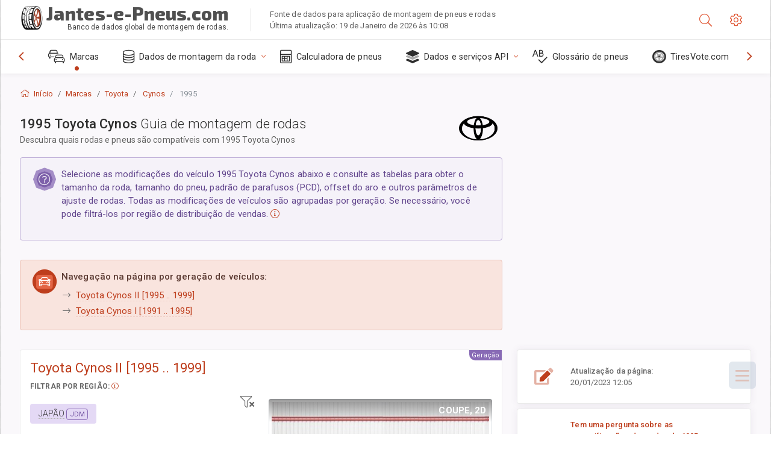

--- FILE ---
content_type: text/html; charset=utf-8
request_url: https://jantes-e-pneus.com/sublogin/
body_size: 101
content:



<script>window.st = 'kS2JOBKxkEBZdo2geQO3H2seuTumW0OB4IrXVSU0kANw'</script>


--- FILE ---
content_type: text/html; charset=utf-8
request_url: https://www.google.com/recaptcha/api2/aframe
body_size: 266
content:
<!DOCTYPE HTML><html><head><meta http-equiv="content-type" content="text/html; charset=UTF-8"></head><body><script nonce="rxsPR8aTEdvRFcG4gOpxEw">/** Anti-fraud and anti-abuse applications only. See google.com/recaptcha */ try{var clients={'sodar':'https://pagead2.googlesyndication.com/pagead/sodar?'};window.addEventListener("message",function(a){try{if(a.source===window.parent){var b=JSON.parse(a.data);var c=clients[b['id']];if(c){var d=document.createElement('img');d.src=c+b['params']+'&rc='+(localStorage.getItem("rc::a")?sessionStorage.getItem("rc::b"):"");window.document.body.appendChild(d);sessionStorage.setItem("rc::e",parseInt(sessionStorage.getItem("rc::e")||0)+1);localStorage.setItem("rc::h",'1768820198093');}}}catch(b){}});window.parent.postMessage("_grecaptcha_ready", "*");}catch(b){}</script></body></html>

--- FILE ---
content_type: application/javascript
request_url: https://jantes-e-pneus.com/static/calc/js/v2/tire-calc-links.js.pagespeed.ce.tFJVyhmm5P.js
body_size: 859
content:
(function() {
    var CalcLinksKeeper = function() {
        this.rowSelector = 'table.table-ws tbody tr';
        this.oemRowClass = 'stock';
        this.oemRowSelector = this.rowSelector + '.' + this.oemRowClass;
        this.linkClass = 'tire-calc-link';
        this.activeLinkClass = 'active';
        this.oemLinkClass = 'oem';
        this.calcLinkSelector = this.rowSelector + ' .' + this.linkClass;

        this.currentOem = $();
        this.initLinks();
        this.bindEvents();
    };
    CalcLinksKeeper.prototype = {
        initLinks: function() {
            var self = this;
            /*
            $(this.calcLinkSelector).each(function() {
                var $this = $(this);
                $this.parent().prev().append($this);
            });
            */
        },

        renewLinkUrl: function () {
            var $link = this.currentOem.find('.link');
            var activeLinks = $(this.rowSelector + ' .' + this.activeLinkClass);
            var params = {
                wheel1: this.currentOem.data('wheel')
            };
            activeLinks.not(this.currentOem).each(function(index) {
                params['wheel' + (index + 2)] = $(this).data('wheel');
            });

            //$link.attr('href', $link.data('href') + '?' + $.param(params));
            $link.attr('data-url', $link.data('default') + '?' + $.param(params));
        },

        isActive: function($calcLink) {
            return $calcLink.hasClass(this.activeLinkClass);
        },

        toggleActive: function($calcLink) {
            $calcLink.toggleClass(this.activeLinkClass);
        },

        thereIsNoOem: function() {
            return this.currentOem.length === 0;
        },

        isOem: function($calcLink) {
            return $calcLink.hasClass(this.oemLinkClass);
        },

        markAsOem: function ($calcLink) {
            this.unmarkOem(this.currentOem);
            $calcLink.addClass(this.oemLinkClass);
            var oemLink = $calcLink.find('.oem');
            oemLink.attr('title', oemLink.data('activeTitle'));
            this.currentOem = $calcLink;
        },

        unmarkOem: function ($calcLink) {
            $calcLink.removeClass(this.oemLinkClass);
            var oemLink = $calcLink.find('.oem');
            oemLink.attr('title', oemLink.data('title'));
        },

        markFirstActiveOem: function () {
            var firstActiveOem = $(this.oemRowSelector + ' .' + this.activeLinkClass).first();
            this.markAsOem(firstActiveOem);
        },

        markLink: function($calcLink) {
            if (this.isActive($calcLink)){
                $calcLink.find(".fal").addClass("fa-bookmark-o").removeClass("fa-bookmark");
            } else {
                $calcLink.find(".fal").addClass("fa-bookmark").removeClass("fa-bookmark-o");
            }
            this.toggleActive($calcLink);


            if (this.isActive($calcLink) && this.thereIsNoOem()) {
                this.markAsOem($calcLink);
            } else if (!this.isActive($calcLink) && this.isOem($calcLink)) {
                this.markFirstActiveOem();
            }

        },

        bindEvents: function() {
            var self = this;
            $(this.calcLinkSelector + ' .mark-calc').on('click', function(e) {
            		//console.log("mark click");
                e.preventDefault();
                self.markLink($(this).parent());
                self.renewLinkUrl();
            });

            $(this.calcLinkSelector + ' .oem').on('click', function(e) {
								//console.log("oem click");
                e.preventDefault();
                self.markAsOem($(this).parent());
                self.renewLinkUrl();
            });
						$(this.calcLinkSelector + ' .link').on('click', function(e) {
								//console.log("link click");
                e.preventDefault();
                window.location.href = $(this).data('url');
            });
        }
    };

    $(document).ready(function() {
        new CalcLinksKeeper();
    });
})();
